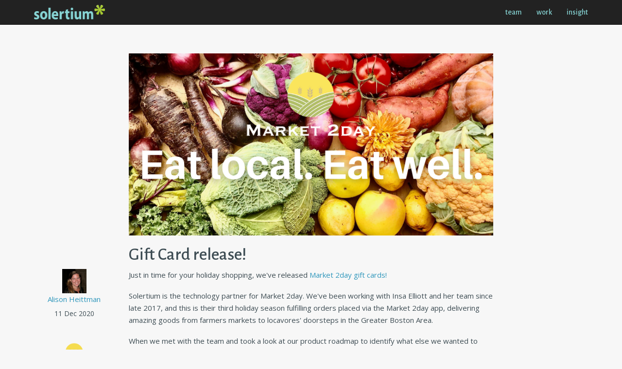

--- FILE ---
content_type: text/html; charset=utf-8
request_url: https://www.solertium.com/insight/market-2day-gift-cards
body_size: 7547
content:
<!DOCTYPE html><html><head prefix="og: http://ogp.me/ns#"><title>Gift Card release!</title><link rel="stylesheet" media="all" href="/assets/application-a1a550c0674a1099c59cf82e6ab4edef3b7cd99f64546071d29c38b25a06a8f4.css" /><meta name="csrf-param" content="authenticity_token" />
<meta name="csrf-token" content="Xu8ANieyNjwxWpjU4NIIe2QYV4bAXXTuNRNkWYlMwBBLj9WYQmkd54AJAnjgUMomal66I3CQzOpf57pmdEFXsw==" /><meta content="width=device-width, initial-scale=1.0" name="viewport" /><meta name='description' content='Looking for the perfect gift for a friend in the Greater Boston Area? How about a Market 2day gift card?!'/><link href="/touch-icon-ipad-retina.png" rel="apple-touch-icon" /><link href="/touch-icon-ipad-retina.png" rel="icon" type="image/png" /><link href="https://plus.google.com/114588027136345142731" rel="publisher" /><link href="//fonts.googleapis.com/css?family=Alegreya+Sans:400,500|Open+Sans&amp;subset=latin,latin-ext" rel="stylesheet" type="text/css" /><script src="/assets/application-46ba23ca8511305a58a382ae893332af485dc5c6feb3893c11080737443094e1.js"></script><script>var _gaq = _gaq || [];
_gaq.push(['_setAccount', 'UA-1191682-1']);
_gaq.push(['_trackPageview']);

(function() {
  var ga = document.createElement('script'); ga.type = 'text/javascript'; ga.async = true;
  ga.src = ('https:' == document.location.protocol ? 'https://ssl' : 'http://www') + '.google-analytics.com/ga.js';
  var s = document.getElementsByTagName('script')[0]; s.parentNode.insertBefore(ga, s);
})();</script></head><body class="solertium "><div class="navbar navbar-inverse navbar-fixed-top" role="banner"><div class="container" itemscope="" itemtype="http://data-vocabulary.org/Breadcrumb"><div class="navbar-header"><button class="navbar-toggle" data-target="#bs-navbar-collapse" data-toggle="collapse" type="button"><span class="sr-only">Toggle navigation</span><span class="icon-bar"></span><span class="icon-bar"></span><span class="icon-bar"></span></button><a class="navbar-brand" href="/" itemprop="url"><meta content="Solertium" itemprop="title" /><img src="/assets/solertium-only-logo-aqua-86e5605f14efdca49d59b0a7612e035ac16ab0d1cad7657a77a034bdf4fed83e.png" /></a></div><div class="navbar-collapse collapse" id="bs-navbar-collapse" role="navigation"><ul class="nav navbar-nav navbar-right"><li><a href="/team">team</a></li><li><a href="/work">work</a></li><li itemprop="child" itemscope="" itemtype="http://data-vocabulary.org/Breadcrumb"><a itemprop="url" href="/insight"><span itemprop="title">insight</span></a></li></ul></div></div></div><div class="container" itemscope="" itemtype="http://schema.org/BlogPosting" style="padding-bottom: 60px; margin-top:80px"><div class="row"><div class="col-md-8 col-md-offset-2"><img itemprop="image" class="img-responsive" src="//s3.amazonaws.com/solertium-website-development/images/binaries/000/000/277/original/m2d-eat-local-eat-well.png?1606274199" /><h1 itemprop="name">Gift Card release!</h1></div></div><div class="row"><div class="col-md-2" style="margin:0px auto;text-align:center;"><div class="blogauthor"><span itemprop="author" itemref="solertium-organization" itemscope="" itemtype="http://schema.org/Person"><meta content="Chief Executive Officer" itemprop="jobTitle" /><a itemprop="url" href="/team/alison/insight"><img itemprop="image" src="//s3.amazonaws.com/solertium-website-development/images/binaries/000/000/017/original/alison-photo.jpg?1391746148" width="50" height="50" /><br /><span itemprop="name">Alison Heittman</span></a></span></div><div class="blogdate"><time datetime="2020-12-11T13:37:00Z" itemprop="dateCreated">11 Dec 2020</time></div><a href="/work/market-2day"><img style="margin:10px" src="//s3.amazonaws.com/solertium-website-development/images/binaries/000/000/259/original/market-2day-logo.png?1605209344" width="100" height="100" /></a></div><div class="col-md-8"><div itemprop="articleBody"><div class='autosplit'>Just in time for your holiday shopping, we've released <a href="https://m.market2dayapp.com/gift_cards" target="_blank">Market 2day gift cards!</a></div><div class='autosplit'></div><div class='autosplit'>Solertium is the technology partner for Market 2day. We've been working with Insa Elliott and her team since late 2017, and this is their third holiday season fulfilling orders placed via the Market 2day app, delivering amazing goods from farmers markets to locavores' doorsteps in the Greater Boston Area. </div><div class='autosplit'></div><div class='autosplit'>When we met with the team and took a look at our product roadmap to identify what else we wanted to build in 2020, gift cards were at the top of the list. Market 2day has developed a base of loyal customers, and we wanted to enable them to support the local food community and spread the love during the holidays. </div></div><a href="/topics/web"><div class="pull-right"><div class="label label-default">web</div> </div></a><a href="/topics/mobile"><div class="pull-right"><div class="label label-default">mobile</div> </div></a><a href="/topics/ecommerce"><div class="pull-right"><div class="label label-default">ecommerce</div> </div></a></div></div><div class="row"><div class="col-md-12"><div class="interstitial_quote">Recent insights </div></div></div><div class="row"><div class="col-md-3 col-sm-6 boxxy"><div class="inner"><a href="/insight/aidin-fedramp-marketplace-in-process-listing"><img class="img-responsive" src="//s3.amazonaws.com/solertium-website-development/images/binaries/000/000/301/original/aidin-home.png?1650564835" /></a><div class="words"><h3><a href="/insight/aidin-fedramp-marketplace-in-process-listing"><span>Aidin is now listed on the FedRAMP® Marketplace</span></a></h3></div></div></div><div class="col-md-3 col-sm-6 boxxy"><div class="inner"><a href="/insight/2023-freddie-awards"><img class="img-responsive" src="//s3.amazonaws.com/solertium-website-development/images/binaries/000/000/198/original/freddie-awards-logo-stacked.png?1395788819" /></a><div class="words"><h3><a href="/insight/2023-freddie-awards"><span>Congratulations to the 2023 Freddie Awards Winners! </span></a></h3></div></div></div><div class="col-md-3 col-sm-6 boxxy"><div class="inner"><a href="/insight/2022-freddie-awards"><img class="img-responsive" src="//s3.amazonaws.com/solertium-website-development/images/binaries/000/000/285/original/world-war-2-museum-new-orleans.jpg?1650555963" /></a><div class="words"><h3><a href="/insight/2022-freddie-awards"><span>We&#39;re at the 2022 Freddie Awards!</span></a></h3></div></div></div><div class="col-md-3 col-sm-6 boxxy"><div class="inner"><a href="/insight/happy-pointme-launch-day"><img class="img-responsive" src="//s3.amazonaws.com/solertium-website-development/images/binaries/000/000/286/original/pointme-home.png?1650556611" /></a><div class="words"><h3><a href="/insight/happy-pointme-launch-day"><span>Happy point.me launch day</span></a></h3></div></div></div></div></div><div class="container" style="padding-top:60px; padding-bottom:30px"><div class="row" style="text-align:center"><div class="footer" id="solertium-organization" itemprop="affiliation" itemscope="" itemtype="http://schema.org/Organization"><span>© </span><span itemprop="name">Solertium </span><span>2022  - </span><span itemprop="address" itemscope="" itemtype="http://schema.org/PostalAddress"><span itemprop="streetAddress">14181 Ward Road</span><span>, </span><span itemprop="addressLocality">Orlando</span><span>, </span><span itemprop="addressRegion">FL </span><span itemprop="postalCode">32824 </span><span>- </span><span itemprop="telephone">757.206.2774 </span></span><span>-<a href="mailto:info@solertium.com">email </a></span><span>-<a href="http://twitter.com/solertium">@solertium </a></span></div></div></div></body></html>